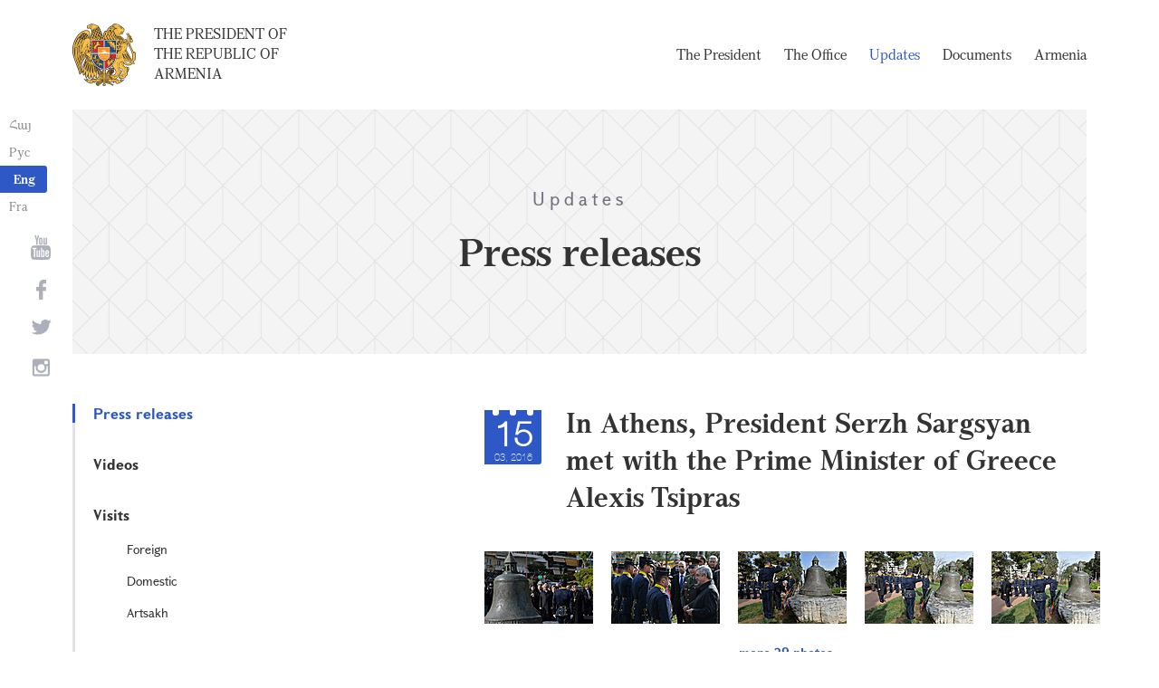

--- FILE ---
content_type: text/html; charset=UTF-8
request_url: https://www.president.am/en/press-release/item/2016/03/15/President-Serzh-Sargsyan-meeting-with-Prime-Minister-of-Greece/
body_size: 7790
content:
<!DOCTYPE html>
<!--[if lte IE 1]>
##########################################################################
#
#                  _           _     _             _    _      _ _
#                 (_)         | |   | |           | |  | |    | (_)
#  _ __  _ __ ___  _  ___  ___| |_  | |__  _   _  | |__| | ___| |___  __
# | '_ \| '__/ _ \| |/ _ \/ __| __| | '_ \| | | | |  __  |/ _ \ | \ \/ /
# | |_) | | | (_) | |  __/ (__| |_  | |_) | |_| | | |  | |  __/ | |>  <
# | .__/|_|  \___/| |\___|\___|\__| |_.__/ \__, | |_|  |_|\___|_|_/_/\_\
# | |            _/ |                       __/ |
# |_|           |__/                       |___/
#
# URL: https://www.helix.am
#
##########################################################################
<![endif]-->
<html lang="en">
<head>
    <meta charset="utf-8" />
    <meta name="viewport" content="width=device-width" />
    <meta name="description" content="" />
    <meta name="keywords" content="" />
    <meta property="og:title" content="" />
    <meta property="og:description" content="" />
    <meta property="og:image" content="https://www.president.am/files/n_pics/16093_s.jpg" />    <meta property="og:type" content="website" />
    <meta name="format-detection" content="telephone=no" />
	<meta http-equiv="imagetoolbar" content="no" />
   <title>In Athens, President Serzh Sargsyan met with the Prime Minister of Greece Alexis Tsipras - Press releases - Updates - The President of the Republic of Armenia</title>
    <link rel="icon" href="/favicon.png" />
    <link rel="shortcut icon" href="/favicon.ico" />
    <link rel="stylesheet" href="/build/css/app-1622731193038.css" />
    <link rel="apple-touch-icon" sizes="57x57" href="/img/apple-touch-icon-57x57.png" />
    <link rel="apple-touch-icon" sizes="72x72" href="/img/apple-touch-icon-72x72.png" />
    <link rel="apple-touch-icon" sizes="114x114" href="/img/apple-touch-icon-114x114.png" />
    <link rel="alternate" type="application/rss+xml" title="RSS" href="/rss/?l=en" />
    <script src="/build/js/top-libs-1622731193038.js"></script>
        <script type="text/javascript">
	  var _gaq = _gaq || [];
	  _gaq.push(['_setAccount', 'UA-201949-9']);
	  _gaq.push(['_trackPageview']);
	
	  (function() {
	    var ga = document.createElement('script'); ga.type = 'text/javascript'; ga.async = true;
	    ga.src = ('https:' == document.location.protocol ? 'https://ssl' : 'http://www') + '.google-analytics.com/ga.js';
	    var s = document.getElementsByTagName('script')[0]; s.parentNode.insertBefore(ga, s);
	  })();
	
	</script>
	<script type='text/javascript' src='https://platform-api.sharethis.com/js/sharethis.js#property=5e216931b3dbab0012fc4d44&product=inline-share-buttons&cms=sop' async='async'></script>
</head>
<body>
	
<header>
	<!--sphider_noindex-->
    <div class="top-box">
        <div class="center center--1740 clear-fix">

            <ul class="language-list">
	             <li class="language-list__item">
                    <a href="/hy/press-release/item/2016/03/15/President-Serzh-Sargsyan-meeting-with-Prime-Minister-of-Greece/" class="language-list__link db fs14 grapalat-mariam-regular">Հայ</a>
                </li>
                <li class="language-list__item">
                    <a href="/ru/press-release/item/2016/03/15/President-Serzh-Sargsyan-meeting-with-Prime-Minister-of-Greece/" class="language-list__link db fs14 grapalat-mariam-regular">Рус</a>
                </li>
               
                <li class="language-list__item">
                    <a href="/en/press-release/item/2016/03/15/President-Serzh-Sargsyan-meeting-with-Prime-Minister-of-Greece/" class="language-list__link db fs14 grapalat-mariam-bold">Eng</a>
                </li>
                
                <li class="language-list__item">
                    <a href="/fr/press-release/item/2016/03/15/President-Serzh-Sargsyan-meeting-with-Prime-Minister-of-Greece/" class="language-list__link db fs14 grapalat-mariam-regular">Fra</a>
                </li>

            </ul>

            <a href="/en/" class="top-box__logo-link fl sprite-b db pr tu grapalat-mariam-regular">The President of the Republic of Armenia</a>

            <div class="top-box__right fr">
			
                <!--<button id="show-search-form" class="search-btn fr sprite" type="button"></button>
                <form action="/en/search/" class="search-form fr dn" autocomplete="off" id="search-hov">
 	                  <div class="search-form__box pr">
                        <input class="search-form__input fs18" id="kw" type="text" name="query_t" placeholder="Search" autocomplete="off" />
                        <input type="hidden" value="1" name="search" />
                        <button class="search-btn sprite" type="submit"></button>
                    </div>
                </form>-->
               
                <nav class="menu fr">
                    <ul class="menu__list">
													<li class="menu__item ver-top-box"><a class="menu__link db grapalat-mariam-regular" href="/en/Vahagn-Khachaturyan-bio/">The President                </a></li>
													<li class="menu__item ver-top-box"><a class="menu__link db grapalat-mariam-regular" href="/en/staff/">The Office </a></li>
													<li class="menu__item ver-top-box"><a class="menu__link menu__link--active db grapalat-mariam-regular" href="/en/press-release/">Updates</a></li>
													<li class="menu__item ver-top-box"><a class="menu__link db grapalat-mariam-regular" href="/en/decrees/">Documents</a></li>
													<li class="menu__item ver-top-box"><a class="menu__link db grapalat-mariam-regular" href="/en/general-information/">Armenia    </a></li>
						                    </ul>
                </nav>
                <div id="burger" class="dn pr">
                    <div class="lines line-1"></div>
                    <div class="lines line-2"></div>
                    <div class="lines line-3"></div>
                </div>
            </div>

        </div>
    </div>
	<!--/sphider_noindex-->
</header>
<main>    <div class="page-header">
        <div class="center center--1740">
            <div class="page-header__inner tc">
                <span class="page-header__category fs20 ver-top-box">Updates</span>
                <h2 class="page-header__title fs42 grapalat-mariam-bold">Press releases</h2>
            </div>
        </div>
    </div>

    <div class="inner-wrapper">
		
        <div class="center center--1740 clear-fix">
            <!--sphider_noindex-->
            <div class="inner-wrapper__left fl">
				<div class="inner-wrapper__menu-toggle fb sprite-b pr select-none dn"></div><ul class="inner-wrapper__list"><li class="inner-wrapper__list-item inner-wrapper__list-item--has-sub"><a href="/en/press-release/" class="inner-wrapper__list-link db fb pr inner-wrapper__list-link--active">Press releases</a></li><li class="inner-wrapper__list-item"><a href="/en/videos/" class="inner-wrapper__list-link db fb pr">Videos </a></li><li class="inner-wrapper__list-item"><a href="/en/foreign-visits/" class="inner-wrapper__list-link db fb pr">Visits</a><ul class="inner-wrapper__second-list"><li class="inner-wrapper__second-list-item"><a class="inner-wrapper__second-list-link db fs14" href="/en/foreign-visits/">Foreign </a></li><li class="inner-wrapper__second-list-item"><a class="inner-wrapper__second-list-link db fs14" href="/en/domestic-visits/">Domestic </a></li><li class="inner-wrapper__second-list-item"><a class="inner-wrapper__second-list-link db fs14" href="/en/Artsakh-visits/">Artsakh</a></li></ul></li><li class="inner-wrapper__list-item"><a href="/en/interviews-and-press-conferences/" class="inner-wrapper__list-link db fb pr">Interviews and press conferences</a></li><li class="inner-wrapper__list-item"><a href="/en/statements-and-messages/" class="inner-wrapper__list-link db fb pr">Statements and messages    </a></li><li class="inner-wrapper__list-item"><a href="/en/condolence/" class="inner-wrapper__list-link db fb pr">Telegrams and messages</a><ul class="inner-wrapper__second-list"><li class="inner-wrapper__second-list-item"><a class="inner-wrapper__second-list-link db fs14" href="/en/congratulatory/">Congratulatory telegrams </a></li><li class="inner-wrapper__second-list-item"><a class="inner-wrapper__second-list-link db fs14" href="/en/condolence/">Telegrams of Condolence </a></li></ul></li></ul>            </div>
            <!--/sphider_noindex-->
            <div class="inner-wrapper__right">

                					
																			


	
	
	<div class="inner-wrapper__header pr">
        <div class="date-cub date-cub--small pr tc">
            <div class="date-cub__dots">
                <div class="date-cub__dots--center"></div>
            </div>
            <div class="date-cub__number fs38 helvetica-neue">15</div>
            <div class="date-cub__points fs11 helvetica-neue-light">03, 2016</div>
        </div>
        <h1 class="inner-wrapper__title grapalat-mariam-bold fs30">In Athens, President Serzh Sargsyan met with the Prime Minister of Greece Alexis Tsipras</h1>
    </div>
	
		<div class="album album--inline"><div class="album__item ver-top-box"><div class="album__inner-wrapper pr"><a href="/files/pics/2016/03/15/16063.jpg" class="album__link db sprite-a center-center-after pr" data-fancybox="gallery"><img class="album__img mb-none" src="/files/pics/2016/03/15/16063_tt.jpg" alt="album picture" /></a><a href="https://www.president.am/files/pics/2016/03/15/16063_b.jpg" class="album__out-link ver-top-box fs14 italic" target="_blank">1000x666px - 285&nbsp;Kb</a></div></div><div class="album__item ver-top-box"><div class="album__inner-wrapper pr"><a href="/files/pics/2016/03/15/16064.jpg" class="album__link db sprite-a center-center-after pr" data-fancybox="gallery"><img class="album__img mb-none" src="/files/pics/2016/03/15/16064_tt.jpg" alt="album picture" /></a><a href="https://www.president.am/files/pics/2016/03/15/16064_b.jpg" class="album__out-link ver-top-box fs14 italic" target="_blank">1000x724px - 309&nbsp;Kb</a></div></div><div class="album__item ver-top-box"><div class="album__inner-wrapper pr"><a href="/files/pics/2016/03/15/16065.jpg" class="album__link db sprite-a center-center-after pr" data-fancybox="gallery"><img class="album__img mb-none" src="/files/pics/2016/03/15/16065_tt.jpg" alt="album picture" /></a><a href="https://www.president.am/files/pics/2016/03/15/16065_b.jpg" class="album__out-link ver-top-box fs14 italic" target="_blank">1000x666px - 520&nbsp;Kb</a></div></div><div class="album__item ver-top-box"><div class="album__inner-wrapper pr"><a href="/files/pics/2016/03/15/16066.jpg" class="album__link db sprite-a center-center-after pr" data-fancybox="gallery"><img class="album__img mb-none" src="/files/pics/2016/03/15/16066_tt.jpg" alt="album picture" /></a><a href="https://www.president.am/files/pics/2016/03/15/16066_b.jpg" class="album__out-link ver-top-box fs14 italic" target="_blank">1000x666px - 576&nbsp;Kb</a></div></div><div class="album__item ver-top-box"><div class="album__inner-wrapper pr"><a href="/files/pics/2016/03/15/16067.jpg" class="album__link db sprite-a center-center-after pr" data-fancybox="gallery"><img class="album__img mb-none" src="/files/pics/2016/03/15/16067_tt.jpg" alt="album picture" /></a><a href="https://www.president.am/files/pics/2016/03/15/16067_b.jpg" class="album__out-link ver-top-box fs14 italic" target="_blank">1000x666px - 574&nbsp;Kb</a></div></div><div class="album__item ver-top-box album__item--hidden"><div class="album__inner-wrapper pr"><a href="/files/pics/2016/03/15/16068.jpg" class="album__link db sprite-a center-center-after pr" data-fancybox="gallery"><img class="album__img mb-none" src="/files/pics/2016/03/15/16068_tt.jpg" alt="album picture" /></a><a href="https://www.president.am/files/pics/2016/03/15/16068_b.jpg" class="album__out-link ver-top-box fs14 italic" target="_blank">1000x666px - 537&nbsp;Kb</a></div></div><div class="album__item ver-top-box album__item--hidden"><div class="album__inner-wrapper pr"><a href="/files/pics/2016/03/15/16069.jpg" class="album__link db sprite-a center-center-after pr" data-fancybox="gallery"><img class="album__img mb-none" src="/files/pics/2016/03/15/16069_tt.jpg" alt="album picture" /></a><a href="https://www.president.am/files/pics/2016/03/15/16069_b.jpg" class="album__out-link ver-top-box fs14 italic" target="_blank">1000x666px - 448&nbsp;Kb</a></div></div><div class="album__item ver-top-box album__item--hidden"><div class="album__inner-wrapper pr"><a href="/files/pics/2016/03/15/16070.jpg" class="album__link db sprite-a center-center-after pr" data-fancybox="gallery"><img class="album__img mb-none" src="/files/pics/2016/03/15/16070_tt.jpg" alt="album picture" /></a><a href="https://www.president.am/files/pics/2016/03/15/16070_b.jpg" class="album__out-link ver-top-box fs14 italic" target="_blank">1000x666px - 504&nbsp;Kb</a></div></div><div class="album__item ver-top-box album__item--hidden"><div class="album__inner-wrapper pr"><a href="/files/pics/2016/03/15/16071.jpg" class="album__link db sprite-a center-center-after pr" data-fancybox="gallery"><img class="album__img mb-none" src="/files/pics/2016/03/15/16071_tt.jpg" alt="album picture" /></a><a href="https://www.president.am/files/pics/2016/03/15/16071_b.jpg" class="album__out-link ver-top-box fs14 italic" target="_blank">1000x666px - 460&nbsp;Kb</a></div></div><div class="album__item ver-top-box album__item--hidden"><div class="album__inner-wrapper pr"><a href="/files/pics/2016/03/15/16072.jpg" class="album__link db sprite-a center-center-after pr" data-fancybox="gallery"><img class="album__img mb-none" src="/files/pics/2016/03/15/16072_tt.jpg" alt="album picture" /></a><a href="https://www.president.am/files/pics/2016/03/15/16072_b.jpg" class="album__out-link ver-top-box fs14 italic" target="_blank">1000x666px - 498&nbsp;Kb</a></div></div><div class="album__item ver-top-box album__item--hidden"><div class="album__inner-wrapper pr"><a href="/files/pics/2016/03/15/16073.jpg" class="album__link db sprite-a center-center-after pr" data-fancybox="gallery"><img class="album__img mb-none" src="/files/pics/2016/03/15/16073_tt.jpg" alt="album picture" /></a><a href="https://www.president.am/files/pics/2016/03/15/16073_b.jpg" class="album__out-link ver-top-box fs14 italic" target="_blank">1000x832px - 198&nbsp;Kb</a></div></div><div class="album__item ver-top-box album__item--hidden"><div class="album__inner-wrapper pr"><a href="/files/pics/2016/03/15/16074.jpg" class="album__link db sprite-a center-center-after pr" data-fancybox="gallery"><img class="album__img mb-none" src="/files/pics/2016/03/15/16074_tt.jpg" alt="album picture" /></a><a href="https://www.president.am/files/pics/2016/03/15/16074_b.jpg" class="album__out-link ver-top-box fs14 italic" target="_blank">1000x743px - 277&nbsp;Kb</a></div></div><div class="album__item ver-top-box album__item--hidden"><div class="album__inner-wrapper pr"><a href="/files/pics/2016/03/15/16075.jpg" class="album__link db sprite-a center-center-after pr" data-fancybox="gallery"><img class="album__img mb-none" src="/files/pics/2016/03/15/16075_tt.jpg" alt="album picture" /></a><a href="https://www.president.am/files/pics/2016/03/15/16075_b.jpg" class="album__out-link ver-top-box fs14 italic" target="_blank">1000x992px - 393&nbsp;Kb</a></div></div><div class="album__item ver-top-box album__item--hidden"><div class="album__inner-wrapper pr"><a href="/files/pics/2016/03/15/16076.jpg" class="album__link db sprite-a center-center-after pr" data-fancybox="gallery"><img class="album__img mb-none" src="/files/pics/2016/03/15/16076_tt.jpg" alt="album picture" /></a><a href="https://www.president.am/files/pics/2016/03/15/16076_b.jpg" class="album__out-link ver-top-box fs14 italic" target="_blank">1000x644px - 351&nbsp;Kb</a></div></div><div class="album__item ver-top-box album__item--hidden"><div class="album__inner-wrapper pr"><a href="/files/pics/2016/03/15/16077.jpg" class="album__link db sprite-a center-center-after pr" data-fancybox="gallery"><img class="album__img mb-none" src="/files/pics/2016/03/15/16077_tt.jpg" alt="album picture" /></a><a href="https://www.president.am/files/pics/2016/03/15/16077_b.jpg" class="album__out-link ver-top-box fs14 italic" target="_blank">1000x666px - 260&nbsp;Kb</a></div></div><div class="album__item ver-top-box album__item--hidden"><div class="album__inner-wrapper pr"><a href="/files/pics/2016/03/15/16078.jpg" class="album__link db sprite-a center-center-after pr" data-fancybox="gallery"><img class="album__img mb-none" src="/files/pics/2016/03/15/16078_tt.jpg" alt="album picture" /></a><a href="https://www.president.am/files/pics/2016/03/15/16078_b.jpg" class="album__out-link ver-top-box fs14 italic" target="_blank">1000x672px - 326&nbsp;Kb</a></div></div><div class="album__item ver-top-box album__item--hidden"><div class="album__inner-wrapper pr"><a href="/files/pics/2016/03/15/16079.jpg" class="album__link db sprite-a center-center-after pr" data-fancybox="gallery"><img class="album__img mb-none" src="/files/pics/2016/03/15/16079_tt.jpg" alt="album picture" /></a><a href="https://www.president.am/files/pics/2016/03/15/16079_b.jpg" class="album__out-link ver-top-box fs14 italic" target="_blank">1000x666px - 287&nbsp;Kb</a></div></div><div class="album__item ver-top-box album__item--hidden"><div class="album__inner-wrapper pr"><a href="/files/pics/2016/03/15/16080.jpg" class="album__link db sprite-a center-center-after pr" data-fancybox="gallery"><img class="album__img mb-none" src="/files/pics/2016/03/15/16080_tt.jpg" alt="album picture" /></a><a href="https://www.president.am/files/pics/2016/03/15/16080_b.jpg" class="album__out-link ver-top-box fs14 italic" target="_blank">1000x665px - 324&nbsp;Kb</a></div></div><div class="album__item ver-top-box album__item--hidden"><div class="album__inner-wrapper pr"><a href="/files/pics/2016/03/15/16081.jpg" class="album__link db sprite-a center-center-after pr" data-fancybox="gallery"><img class="album__img mb-none" src="/files/pics/2016/03/15/16081_tt.jpg" alt="album picture" /></a><a href="https://www.president.am/files/pics/2016/03/15/16081_b.jpg" class="album__out-link ver-top-box fs14 italic" target="_blank">1000x666px - 261&nbsp;Kb</a></div></div><div class="album__item ver-top-box album__item--hidden"><div class="album__inner-wrapper pr"><a href="/files/pics/2016/03/15/16082.jpg" class="album__link db sprite-a center-center-after pr" data-fancybox="gallery"><img class="album__img mb-none" src="/files/pics/2016/03/15/16082_tt.jpg" alt="album picture" /></a><a href="https://www.president.am/files/pics/2016/03/15/16082_b.jpg" class="album__out-link ver-top-box fs14 italic" target="_blank">1000x666px - 272&nbsp;Kb</a></div></div><div class="album__item ver-top-box album__item--hidden"><div class="album__inner-wrapper pr"><a href="/files/pics/2016/03/15/16083.jpg" class="album__link db sprite-a center-center-after pr" data-fancybox="gallery"><img class="album__img mb-none" src="/files/pics/2016/03/15/16083_tt.jpg" alt="album picture" /></a><a href="https://www.president.am/files/pics/2016/03/15/16083_b.jpg" class="album__out-link ver-top-box fs14 italic" target="_blank">1000x666px - 310&nbsp;Kb</a></div></div><div class="album__item ver-top-box album__item--hidden"><div class="album__inner-wrapper pr"><a href="/files/pics/2016/03/15/16084.jpg" class="album__link db sprite-a center-center-after pr" data-fancybox="gallery"><img class="album__img mb-none" src="/files/pics/2016/03/15/16084_tt.jpg" alt="album picture" /></a><a href="https://www.president.am/files/pics/2016/03/15/16084_b.jpg" class="album__out-link ver-top-box fs14 italic" target="_blank">1000x711px - 302&nbsp;Kb</a></div></div><div class="album__item ver-top-box album__item--hidden"><div class="album__inner-wrapper pr"><a href="/files/pics/2016/03/15/16085.jpg" class="album__link db sprite-a center-center-after pr" data-fancybox="gallery"><img class="album__img mb-none" src="/files/pics/2016/03/15/16085_tt.jpg" alt="album picture" /></a><a href="https://www.president.am/files/pics/2016/03/15/16085_b.jpg" class="album__out-link ver-top-box fs14 italic" target="_blank">1000x681px - 299&nbsp;Kb</a></div></div><div class="album__item ver-top-box album__item--hidden"><div class="album__inner-wrapper pr"><a href="/files/pics/2016/03/15/16086.jpg" class="album__link db sprite-a center-center-after pr" data-fancybox="gallery"><img class="album__img mb-none" src="/files/pics/2016/03/15/16086_tt.jpg" alt="album picture" /></a><a href="https://www.president.am/files/pics/2016/03/15/16086_b.jpg" class="album__out-link ver-top-box fs14 italic" target="_blank">1000x718px - 315&nbsp;Kb</a></div></div><div class="album__item ver-top-box album__item--hidden"><div class="album__inner-wrapper pr"><a href="/files/pics/2016/03/15/16087.jpg" class="album__link db sprite-a center-center-after pr" data-fancybox="gallery"><img class="album__img mb-none" src="/files/pics/2016/03/15/16087_tt.jpg" alt="album picture" /></a><a href="https://www.president.am/files/pics/2016/03/15/16087_b.jpg" class="album__out-link ver-top-box fs14 italic" target="_blank">1000x680px - 316&nbsp;Kb</a></div></div><div class="album__item ver-top-box album__item--hidden"><div class="album__inner-wrapper pr"><a href="/files/pics/2016/03/15/16088.jpg" class="album__link db sprite-a center-center-after pr" data-fancybox="gallery"><img class="album__img mb-none" src="/files/pics/2016/03/15/16088_tt.jpg" alt="album picture" /></a><a href="https://www.president.am/files/pics/2016/03/15/16088_b.jpg" class="album__out-link ver-top-box fs14 italic" target="_blank">1000x666px - 319&nbsp;Kb</a></div></div><div class="album__item ver-top-box album__item--hidden"><div class="album__inner-wrapper pr"><a href="/files/pics/2016/03/15/16089.jpg" class="album__link db sprite-a center-center-after pr" data-fancybox="gallery"><img class="album__img mb-none" src="/files/pics/2016/03/15/16089_tt.jpg" alt="album picture" /></a><a href="https://www.president.am/files/pics/2016/03/15/16089_b.jpg" class="album__out-link ver-top-box fs14 italic" target="_blank">1000x666px - 346&nbsp;Kb</a></div></div><div class="album__item ver-top-box album__item--hidden"><div class="album__inner-wrapper pr"><a href="/files/pics/2016/03/15/16128.jpg" class="album__link db sprite-a center-center-after pr" data-fancybox="gallery"><img class="album__img mb-none" src="/files/pics/2016/03/15/16128_tt.jpg" alt="album picture" /></a><a href="https://www.president.am/files/pics/2016/03/15/16128_b.jpg" class="album__out-link ver-top-box fs14 italic" target="_blank">1000x673px - 294&nbsp;Kb</a></div></div><div class="album__item ver-top-box album__item--hidden"><div class="album__inner-wrapper pr"><a href="/files/pics/2016/03/15/16091.jpg" class="album__link db sprite-a center-center-after pr" data-fancybox="gallery"><img class="album__img mb-none" src="/files/pics/2016/03/15/16091_tt.jpg" alt="album picture" /></a><a href="https://www.president.am/files/pics/2016/03/15/16091_b.jpg" class="album__out-link ver-top-box fs14 italic" target="_blank">1000x666px - 328&nbsp;Kb</a></div></div><div class="album__item ver-top-box album__item--hidden"><div class="album__inner-wrapper pr"><a href="/files/pics/2016/03/15/16090.jpg" class="album__link db sprite-a center-center-after pr" data-fancybox="gallery"><img class="album__img mb-none" src="/files/pics/2016/03/15/16090_tt.jpg" alt="album picture" /></a><a href="https://www.president.am/files/pics/2016/03/15/16090_b.jpg" class="album__out-link ver-top-box fs14 italic" target="_blank">1000x736px - 317&nbsp;Kb</a></div></div><div class="album__item ver-top-box album__item--hidden"><div class="album__inner-wrapper pr"><a href="/files/pics/2016/03/15/16129.jpg" class="album__link db sprite-a center-center-after pr" data-fancybox="gallery"><img class="album__img mb-none" src="/files/pics/2016/03/15/16129_tt.jpg" alt="album picture" /></a><a href="https://www.president.am/files/pics/2016/03/15/16129_b.jpg" class="album__out-link ver-top-box fs14 italic" target="_blank">1000x1502px - 458&nbsp;Kb</a></div></div><div class="album__item ver-top-box album__item--hidden"><div class="album__inner-wrapper pr"><a href="/files/pics/2016/03/15/16092.jpg" class="album__link db sprite-a center-center-after pr" data-fancybox="gallery"><img class="album__img mb-none" src="/files/pics/2016/03/15/16092_tt.jpg" alt="album picture" /></a><a href="https://www.president.am/files/pics/2016/03/15/16092_b.jpg" class="album__out-link ver-top-box fs14 italic" target="_blank">1000x663px - 299&nbsp;Kb</a></div></div><div class="album__item ver-top-box album__item--hidden"><div class="album__inner-wrapper pr"><a href="/files/pics/2016/03/15/16093.jpg" class="album__link db sprite-a center-center-after pr" data-fancybox="gallery"><img class="album__img mb-none" src="/files/pics/2016/03/15/16093_tt.jpg" alt="album picture" /></a><a href="https://www.president.am/files/pics/2016/03/15/16093_b.jpg" class="album__out-link ver-top-box fs14 italic" target="_blank">1000x711px - 313&nbsp;Kb</a></div></div><div class="album__item ver-top-box album__item--hidden"><div class="album__inner-wrapper pr"><a href="/files/pics/2016/03/15/16094.jpg" class="album__link db sprite-a center-center-after pr" data-fancybox="gallery"><img class="album__img mb-none" src="/files/pics/2016/03/15/16094_tt.jpg" alt="album picture" /></a><a href="https://www.president.am/files/pics/2016/03/15/16094_b.jpg" class="album__out-link ver-top-box fs14 italic" target="_blank">1000x666px - 287&nbsp;Kb</a></div></div><div class="album__bottom-box tc pr"><button class="album__expander fb fs14 pr">more 29 photos</button></div></div>
        
    	<div class="static-content fs18">
						
						<div class="news-text">
				<p>&nbsp;President Serzh Sargsyan, who is in Greece on official visit, today laid a wreath at the monument dedicated to the victims of the Armenian Genocide located at the Nea Smyrni Square in Athens and accompanied by the representatives of the Armenian community, clergy and Armenian cadets, who receive military education in Greece, paid tribute to the memory of the victims.</p>
<p>Later, at the government building the President of Armenia had a meeting with the Prime Minister of Greece Alexis Tsipras. Serzh Sargsyan and Alexis Tsipras stressed the importance of deepening the mutually beneficial cooperation in a number of areas &ndash; trade and economy, agriculture, culture, education, health care, tourism and others, as well as the necessity to encourage investments and contacts between the representatives of business circles and with this regard highlighted the role of the intergovernmental commission. Prime Minister Tsipras assessed as promising the development of the trilateral Iran-Greece-Armenia cooperation, considering warm and friendly relations between the Republic of Armenia and the Islamic Republic of Iran. He noted that his country has a good experience of such trilateral cooperation in the Greece-Cyprus-Israel and Greece-Cyprus-Egypt formats, which in his assessment, are functioning efficiently.  The Prime Minister noted that Greece also sees opportunities in cooperation between the EU and EEU and would like to bring his participation to the process. On behalf of his country, the Prime Minister of Greece expressed readiness to support the development of the Armenia-EU relations, bringing to a successful conclusion negotiations on a new Armenia-EU legal document on cooperation. Along with the discussions on the bilateral agenda items, the President of Armenia and Prime Minister of Greece exchanged views on current international problems, challenges, as well as regional developments. Presenting the position of his country regarding current international problems, Alexis Tsipras underscored that they must be solved through peaceful means, based on the norms of international law. He also underlined that Greece supports a peaceful resolution of the NK problem through negotiations in the framework of the OSCE Minsk Group and would like to see a peaceful, secure and stable development of the region.</p>
<p>After the private meeting of the President of Armenia and Prime Minister of Greece, there took place extended negotiations with the participation of the official delegations. At the conclusion of the discussions, the parties signed a number of documents aimed at the development and deepening of the Armenian-Greek cooperation in a number of areas. In particular, signed were the Program of Cooperation between the Ministry of Health of the Republic of Armenia and Ministry of Health of the Hellenic Republic in the area of Health Care and Medical Aid for 2016-2018, Action Plan of Cooperation between the Ministry of Culture of the Republic of Armenia and Government of the Hellenic Republic for 2016-2020, Program of Cooperation between the Government of the Republic of Armenia and Government of the Hellenic Republic on Cooperation in the area of Education and Research for 2016-2020.</p>
<p>President Serzh Sargsyan and Prime Minister of Greece Alexis Tsipras recapped the results of the negotiations with the joint statements for the representatives of mass media.</p>
<p style="text-align: center;"><strong>***</strong></p>
<p style="text-align: center;"><strong>Statement by President Serzh Sargsyan at the meeting with the representatives of mass media after his meeting with Prime Minister Alexis Tsipras</strong></p>
<p>Your Excellency,<br />
Ladies and Gentlemen,</p>
<p>First, allow me to express gratitude to you personally, Mr. Prime Minister, President Pavlopoulos and of course to the brotherly Greek people for this special reception. Each time I visit Greece, I feel exceptional warmth. There is no doubt that that warmth is emanating from the friendship of our two peoples which withstood the test of centuries and today has become the cornerstone of our interstate relations. I should mention with satisfaction that in the course of my visit, I have had very open and constructive discussions with my Greek partners &ndash; President Pavlopoulos and Prime Minister Tsipras. We have discussed the entire agenda of the Armenian-Greek relations and prospects of cooperation. We have registered with pleasure that our approaches in bilateral as well as with on regional and international issues mainly coincide. At the same time, we agreed that we should do more in bilateral as well as multilateral formats to give a new impetus and new quality to our relations. We stressed the importance of the documents signed in the framework of the visit, which are aimed at deepening of our cooperation in the areas of health care, medicine, culture, education and research. These are areas in which our countries have competitive advantage which means that we should work hard to use it. We also agreed that unfortunately in our bilateral agenda the weakest link is the trade and economic area which undoubtedly is conditioned by objective reasons. I told Mr. Tsipras that we are watching closely efforts by the Greek governments aimed at addressing the existing problems. We are confident that your country will overcome all obstacles. Armenia is greatly interested in the economic and political stability and advancement of the friendly Greece. We noted with satisfaction that military area has become a traditional area of our cooperation, and today we continue to expand our cooperation. Taking this opportunity, I would like to thank the Government of Greece for the years-long consistent assistance in the area of civil and military education. In last twenty years, over 200 Armenian servicemen and officers have been trained in Greece. This is the basis which allows to register new success in this area. We should never depart from the idea that security of our two nations is interlinked. <br />
Of course cooperation with Greece is important in the context of Armenia-EU all-inclusive cooperation since the European Union continues to be one of the most important partners for Armenia with regard to the implementation of the reforms; EU is also a major trade partner for Armenia. We are also grateful for the assistance provided in this axis.</p>
<p>We attach special importance to the balanced position of Greece in the resolution of the NK issue and support to the continuous efforts of the Co-Chairs of the OSCE Minsk Group. There is no doubt that the Armenian community of Greece has a great role in the preservation of the incessant Armenian-Greek friendship. We will never forget assistance of the brotherly Greek people which lent a helping hand to the Armenians who survived in the Genocide and provided them with the opportunity to live and create in their new Fatherland. I also highly value Greece&rsquo;s principled position on the recognition and condemnation of that horrendous crime. On the eve of the 100th anniversary of our national tragedy, Greece reiterated its pledge adopting the resolution on Fight Against Racism and Xenophobia (September 9, 2014), which also criminalized the denial of the Armenian Genocide sending an exemplary message to the world. In its turn, the National Assembly of Armenia in 2015 unanimously adopted a Declaration on the Condemnation of the Genocides of Greeks and Assyrians in the Ottoman Empire. This is a vivid manifestation of the fact that the spirit of solidarity continues to unite our two nations. Centuries long spiritual and cultural commonalities of our two nations are testified to by the Armenia: The Spirit of Ararat Exhibition opened in the framework of my visit at the Byzantine and Christian Museum in Athens. Events like these are important for the preservation of the spirit of friendship and from the viewpoint of passing it on to future generations. From this viewpoint it is also essential to conduct high-level reciprocal visits. In this context, I have invited Mr. Tsipras to visit Armenia. I am very glad that he accepted the invitation, and we once again referred to the significance of a constant work towards solidifying our friendship. Friendship ought to be nourished and enhanced, and frequent meetings are a means to achieve that.</p>
<p>I once again express my thanks for the warm welcome.</p>				
							</div>
			
			
			
		<p><a href="/en/press-release/">&larr; Back to list</a></p>
	</div>

											                <div class="soc-box">
                    						<div class="sharethis-inline-share-buttons"></div>
					                </div>

            </div>
        </div>

    </div>

</main>

<footer>
	<!--sphider_noindex-->
    <div class="center center--1740">
        <div class="bottom-info-box clear-fix">
            <div class="bottom-info-box__subscribe-box fr">

                <form action="#" method="post" class="subscribe-form" id="mailing_list">

                    <div class="subscribe-form__title ver-top-box fb fs22">Subscription
</div>
                    <div class="subscribe-form__box ver-top-box pr">
                        <input autocomplete="off" class="subscribe-form__input fs18" type="text" name="email" placeholder="e-mail" />
                        <input type="hidden" name="language" value="en" />
                        <div class="form-error-text fs12"></div>
                        <div class="form-ok-text fs12"></div>
                        <button class="blue-btn blue-btn--send sprite-b center-center-before" type="submit"></button>
                    </div>

                    <script>
	                window.addEventListener('DOMContentLoaded', function(){
	                    $("#mailing_list").submit(function() {
		                    var subscribeBtn = $('.subscribe-form .blue-btn');
		                    subscribeBtn.attr('disabled', 'disabled');
		                    $(".subscribe-form__box").removeClass('form-error');
		                    $(".subscribe-form__box .form-error-text, .subscribe-form__box .form-ok-text").html('');
							$.post('/ajax/subscribe/', $("#mailing_list").serialize(), function(data) {
								if(data.error) {
									$(".subscribe-form__box").addClass('form-error');
									$(".subscribe-form__box .form-error-text").html(data.error);
								}
								if(data.ok) {
									$(".subscribe-form__box .subscribe-form__input").val('');
									$(".subscribe-form__box .form-ok-text").html(data.ok);
								}
								subscribeBtn.removeAttr('disabled');
							})
							return false
						})
					});
                    </script>

                </form>
            </div>
            <p class="bottom-info-box__place fl fs12 sprite-b pr">Address: 26/1 Marshall Baghramian Ave., Yerevan 0024, Republic of Armenia</p>
        </div>

        <ul class="soc-list tc">
            <li class="soc-list__item">
                <a href="http://www.youtube.com/presidentpress" class="soc-list__link soc-list__link--yt ver-top-box fs14 sprite" target="_blank"></a>
            </li>
                        <li class="soc-list__item">
                <a href="https://www.facebook.com/ՀՀ-նախագահի-աշխատակազմ-Office-of-the-President-of-the-Republic-of-Armenia-259548888027722/" class="soc-list__link soc-list__link--fb ver-top-box fs14 sprite" target="_blank"></a>
            </li>
            <li class="soc-list__item">
                <a href="https://twitter.com/President_Arm" class="soc-list__link soc-list__link--tw ver-top-box fs14 sprite" target="_blank"></a>
            </li>
            <li class="soc-list__item">
                <a href="https://instagram.com/arm_president_office?igshid=YmMyMTA2M2Y=" class="soc-list__link soc-list__link--in ver-top-box fs14 sprite" target="_blank"></a>
            </li>
        </ul>

        <div class="bottom-box clear-fix">
            <ul class="bottom-box__list fr">
                <li class="bottom-box__item ver-top-box">
                    <a href="&#109;&#97;&#105;&#108;&#116;&#111;&#58;%77%65%62%6d%61%73%74%65%72@%70%72%65%73%69%64%65%6e%74.%61%6d" class="bottom-box__link db fs14">Webmaster</a>
                </li><li class="bottom-box__item ver-top-box">
                    <a href="/en/links/" class="bottom-box__link db fs14">Links</a>
                </li><li class="bottom-box__item ver-top-box">
                    <a href="/en/sitemap/" class="bottom-box__link db fs14">Site Map</a>
                </li>
            </ul>
	            <p class="bottom-box__copyrights fl fs12 sprite-b pr"><a href="https://creativecommons.org/licenses/by-sa/3.0/" rel="external"><img src="https://mirrors.creativecommons.org/presskit/buttons/80x15/png/by-sa.png" width="80" height="15" alt="" ></a> <span class="arl">&copy;</span> 1999-2026 The Office of the President of the Republic of Armenia, Copyright.</p>
        </div>
    </div>
	<!--/sphider_noindex-->
</footer>

<script src="/build/js/libs-1622731193038.js"></script>

</body>
</html>